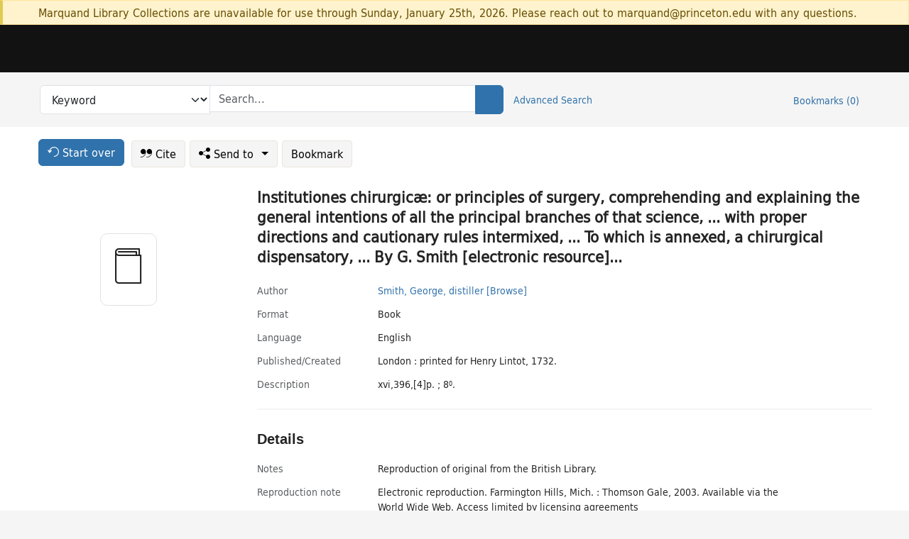

--- FILE ---
content_type: text/html; charset=utf-8
request_url: https://catalog.princeton.edu/catalog/9944195763506421
body_size: 6632
content:
<!DOCTYPE html>
<html lang="en" class="no-js">
  <head>
    <meta charset="utf-8">
    <meta http-equiv="Content-Type" content="text/html; charset=utf-8">

    <!-- Mobile viewport optimization h5bp.com/ad -->
    <meta name="HandheldFriendly" content="True">
    <meta name="viewport" content="width=device-width,initial-scale=1.0">

    <!-- OpenGraph metadata when sharing links, e.g., on FB -->
    <meta property="og:title" content="Institutiones chirurgicæ: or principles of surgery, comprehending and explaining the general intentions of all the principal branches of that science, ... with proper directions and cautionary rules intermixed, ... To which is annexed, a chirurgical dispensatory, ... By G. Smith [electronic resource]... - Princeton University Library Catalog" />

    <title>Institutiones chirurgicæ: or principles of surgery, comprehending and explaining the general intentions of all the principal branches of that science, ... with proper directions and cautionary rules intermixed, ... To which is annexed, a chirurgical dispensatory, ... By G. Smith [electronic resource]... - Princeton University Library Catalog</title>
    <link href="https://catalog.princeton.edu/catalog/opensearch.xml" title="Princeton University Library Catalog" type="application/opensearchdescription+xml" rel="search" />
    <link rel="icon" type="image/x-icon" href="/assets/favicon-d278d313ce27645290d60126dc43dc8f0e84a9ba48f4efce479d6f0658b6bf75.ico" />
    <link rel="stylesheet" href="/assets/application-6b0212c7ffd32d63e4746cf22d523da06a8b583acfadc82ed9c5b89009101fa2.css" media="screen" />
    <link rel="stylesheet" href="/assets/print-dab7197237f1eb28d6fec055fc9ab977543de68f256d5beae619e343a34441e0.css" media="print" />
    <link href="https://maxcdn.bootstrapcdn.com/font-awesome/4.6.3/css/font-awesome.min.css" rel="stylesheet" integrity="sha384-T8Gy5hrqNKT+hzMclPo118YTQO6cYprQmhrYwIiQ/3axmI1hQomh7Ud2hPOy8SP1" crossorigin="anonymous">
      <script src="/assets/application-fd258bb6321322d6dda9f4d842b0e438442b09046cafaed6563dcdb30fb8a804.js"></script>
      <script src="/vite/assets/application-C8iOMq4W.js" crossorigin="anonymous" type="module"></script><link rel="modulepreload" href="/vite/assets/lux_import-Z5AAuZcI.js" as="script" crossorigin="anonymous"><link rel="stylesheet" href="/vite/assets/lux_import-BmoZCljH.css" media="screen" />
    <script>window.Global = {"graphql":{"uri":"https://figgy.princeton.edu/graphql"},"figgy":{"url":"https://figgy.princeton.edu"}}</script>
    
    <script src="https://www.google.com/books/jsapi.js" defer="defer"></script>
    <meta name="csrf-param" content="authenticity_token" />
<meta name="csrf-token" content="fCIuNqHbBm33lt6loFvIEy8NUbva3Kr5gsEmeRct53wbrhrwfc1_-Ako0b59rQbXPPV8RhTQLYa8smZ1yn9MDQ" />
    <link rel="alternate" title="xml" type="application/xml" href="https://catalog.princeton.edu/catalog/9944195763506421.xml" />
<link rel="alternate" title="marc" type="application/marc" href="https://catalog.princeton.edu/catalog/9944195763506421.marc" />
<link rel="alternate" title="marcxml" type="application/marcxml+xml" href="https://catalog.princeton.edu/catalog/9944195763506421.marcxml" />
<link rel="alternate" title="openurl_ctx_kev" type="application/x-openurl-ctx-kev" href="https://catalog.princeton.edu/catalog/9944195763506421.openurl_ctx_kev" />
<link rel="alternate" title="refworks_marc_txt" type="text/plain" href="https://catalog.princeton.edu/catalog/9944195763506421.refworks_marc_txt" />
<link rel="alternate" title="endnote" type="application/x-endnote-refer" href="https://catalog.princeton.edu/catalog/9944195763506421.endnote" />
<link rel="alternate" title="dc_xml" type="text/xml" href="https://catalog.princeton.edu/catalog/9944195763506421.dc_xml" />
<link rel="alternate" title="oai_dc_xml" type="text/xml" href="https://catalog.princeton.edu/catalog/9944195763506421.oai_dc_xml" />
<link rel="alternate" title="rdf_dc" type="text/xml" href="https://catalog.princeton.edu/catalog/9944195763506421.rdf_dc" />
<link rel="alternate" title="ris" type="application/x-research-info-systems" href="https://catalog.princeton.edu/catalog/9944195763506421.ris" />
<link rel="alternate" title="mendeley" type="application/x-research-info-systems" href="https://catalog.princeton.edu/catalog/9944195763506421.mendeley" />
<link rel="alternate" title="jsonld" type="application/ld+json" href="https://catalog.princeton.edu/catalog/9944195763506421.jsonld" />
<link rel="alternate" title="mla" type="text/html" href="https://catalog.princeton.edu/catalog/9944195763506421.mla" />
<link rel="alternate" title="apa" type="text/html" href="https://catalog.princeton.edu/catalog/9944195763506421.apa" />
<link rel="alternate" title="chicago_author_date" type="text/html" href="https://catalog.princeton.edu/catalog/9944195763506421.chicago_author_date" />
<link rel="alternate" title="chicago_notes_bibliography" type="text/html" href="https://catalog.princeton.edu/catalog/9944195763506421.chicago_notes_bibliography" />
    <!-- Google Tag Manager -->
<script>(function(w,d,s,l,i){w[l]=w[l]||[];w[l].push({'gtm.start':new Date().getTime(),event:'gtm.js'});var f=d.getElementsByTagName(s)[0],j=d.createElement(s),dl=l!='dataLayer'?'&l='+l:'';j.async=true;j.src='https://www.googletagmanager.com/gtm.js?id='+i+dl;f.parentNode.insertBefore(j,f);})(window,document,'script','dataLayer','GTM-W8GV6VVT');</script>
<!-- End Google Tag Manager -->

  </head>

  <body class="blacklight-catalog blacklight-catalog-show"
        data-bibdata-base-url="https://bibdata.princeton.edu" >
  <nav id="skip-link" role="navigation" aria-label="Skip links">
    <!-- Google Tag Manager (noscript) -->
<noscript><iframe aria-hidden='true' src="https://www.googletagmanager.com/ns.html?id=GTM-W8GV6VVT" height="0" width="0" style="display:none;visibility:hidden"></iframe></noscript>
<!-- End Google Tag Manager (noscript) -->

      <a class="element-invisible element-focusable rounded-bottom py-2 px-3" data-turbolinks="false" href="#search_field">Skip to search</a>
    <a class="element-invisible element-focusable rounded-bottom py-2 px-3" data-turbolinks="false" href="#main-container">Skip to main content</a>
    
  </nav>
    <div class="col-12 alert alert-warning announcement">
    <div class="container">
      <p>
      Marquand Library Collections are unavailable for use through Sunday, January 25th, 2026. Please reach out to marquand@princeton.edu with any questions.
      </p>
    </div>
  </div>

<header class="lux">
  <div class="pul_header">
      <orangelight-header bookmarks="0" :logged-in="false"></orangelight-header>
  </div>

    <div class="header__secondary">
      <nav class="container" aria-label='Search'>
        <div class="row">
          <div id="search-navbar" class="search-navbar navbar" role="search">
            <form class="search-query-form" action="https://catalog.princeton.edu/catalog" accept-charset="UTF-8" method="get">
  
    <label class="visually-hidden" for="search_field">Search in</label>
  <div class="input-group">
    

        <select id="search_field" aria-label="Targeted search options" class="form-select search-field" name="search_field"><option data-placeholder="Search..." value="all_fields">Keyword</option>
<option data-placeholder="Search..." value="title">Title (keyword)</option>
<option data-placeholder="Search..." value="author">Author (keyword)</option>
<option data-placeholder="Search..." value="subject">Subject (keyword)</option>
<option data-placeholder="Search..." value="left_anchor">Title starts with</option>
<option data-placeholder="Search..." value="browse_subject">Subject (browse)</option>
<option data-placeholder="Search..." value="browse_name">Author (browse)</option>
<option data-placeholder="Last name, first name. Title" value="name_title">Author (sorted by title)</option>
<option data-placeholder="e.g. P19.737.3" value="browse_cn">Call number (browse)</option></select>

    <label class="visually-hidden" for="q">search for</label>
      <span class="search-input">
            <input placeholder="Search..." class="search_q q form-control rounded-0" aria-label="search for" id="q" type="search" name="q" />
      </span>

    
        <button type="submit" class="btn btn-primary search-btn" id="search">
          <span class="submit-search-text visually-hidden">Search</span>
          <span class="lux">
            <lux-icon-base icon-name="search">
              <lux-icon-search class="lux-icon lux-icon-search" aria-hidden="true"></lux-icon-search>
            </lux-icon-base>
          </span>
        </button>
  </div>
</form>

            <ul class="search-options">
              <li>
                <a class="advanced_search" href="/advanced">Advanced Search</a>
              </li>
            </ul>
            <div class="user-utils">
  <ul class="nav justify-content-end">
    
      <li class="nav-item"><a id="bookmarks_nav" class="nav-link" href="/bookmarks">
  Bookmarks
  <span class="bookmarks-parens">
    (<span class="bookmarks-count" data-role='bookmark-counter'>0</span>)
  </span>
</a></li>
  </ul>
</div>

          </div>
        <div>
      </nav>
    </div>
</header>


  <dialog id="blacklight-modal" class="modal" data-turbo="false">
  <div class="modal-dialog modal-lg">
    <div class="modal-content">
    </div>
  </div>
</dialog>
 <!-- only render if page is using modal -->

  <main id="main-container" tabindex="-1">
    <div class="container">

      <h1 class="visually-hidden application-heading">Princeton University Library Catalog</h1>

      <div class="row">
  <div class="col-md-12">
    <div id="main-flashes" class="">
      <div class="flash_messages">
  <div class="container">
      
      
      
      
  </div>
</div>

    </div>
  </div>
</div>


      <div class="row">
          <div class="row">
  <div class='pagination-search-widgets'>
    <div class="col-xs px-1">
      <div class="button--start-over">
        <a class="catalog_startOverLink btn btn-primary" id="startOverLink" href="/"><span class="icon-refresh" aria-hidden="true"></span> <span>Start over</span></a>
      </div>
    </div>
    <div class="search-widgets col-xs">
  <ul class="navbar navbar-nav">
      <li>
        <a id="citeLink" data-blacklight-modal="trigger" class="btn btn-default" href="/catalog/9944195763506421/citation"><span class="icon-cite" aria-hidden="true"></span> Cite</a>
      </li>
    <li class="dropdown">
      <button class="btn btn-outline-primary dropdown-toggle" data-bs-toggle="dropdown"><span class="icon-share" aria-hidden="true"></span> Send <span class="d-none d-lg-inline">to <span class="caret"></span></span></button>
      <ul class="dropdown-menu position-absolute">
        <li class="sms">
          <a id="smsLink" data-blacklight-modal="trigger" class="icon-mobile dropdown-item" rel="nofollow" href="/catalog/9944195763506421/sms">SMS</a>
        </li>
        <li class="email">
          <a id="emailLink" data-blacklight-modal="trigger" class="icon-email dropdown-item" rel="nofollow" href="/catalog/9944195763506421/email">Email</a>
        </li>
          <li class="endnote">
            <a rel="nofollow" class="icon-external dropdown-item" href="/catalog/9944195763506421.endnote">EndNote</a>
          </li>
          <li class="refworks">
            <a rel="nofollow" class="icon-external dropdown-item" target="_blank" href="https://www.refworks.com/express/expressimport.asp?vendor=Princeton+University+Library+Catalog&amp;filter=MARC+Format&amp;encoding=65001&amp;url=https%3A%2F%2Fcatalog.princeton.edu%2Fcatalog%2F9944195763506421.refworks_marc_txt">RefWorks</a>
          </li>
          <li class="ris">
          <a rel="nofollow" class="icon-external dropdown-item" href="/catalog/9944195763506421.ris">RIS format (e.g. Zotero)</a>
          </li>
        <li class="print">
          <a href="javascript:if(window.print)window.print()" class="dropdown-item"><span class="icon-print" aria-hidden="true"></span>Printer</a>
        </li>
      </ul>
    </li>
    <li>
      <form data-doc-id="9944195763506421" data-present="In Bookmarks" data-absent="Bookmark" data-inprogress="Saving..." action="/bookmarks/9944195763506421" accept-charset="UTF-8" method="post"><input type="hidden" name="_method" value="put" autocomplete="off" /><input type="hidden" name="authenticity_token" value="C4ZfHBTuJ7qB_hasdhC6z01ZdXfBBSCPYbpGYoun5eBj2nlKRGh9bTiuDmt7MjtOTn1oLAkWMrolarCHvGOXLw" autocomplete="off" />
  <button name="button" type="submit" id="bookmark_toggle_9944195763506421" class="btn btn-btn-outline-secondary bookmark-button">Bookmark</button>
</form>
    </li>
  </ul>
</div>

  </div>  
</div>

<div id="main-content" class="col-12 main-content" data-host-id="">
  <div id="sidebar" class="blacklight-book">
      
  <div class="document-thumbnail" data-bib-id="9944195763506421"><div class="default"></div></div>





    
  </div>
  <div id="content" class="content">
    
<div class="col-12 header-row">
    <h1 itemprop="name" lang="en">Institutiones chirurgicæ: or principles of surgery, comprehending and explaining the general intentions of all the principal branches of that science, ... with proper directions and cautionary rules intermixed, ... To which is annexed, a chirurgical dispensatory, ... By G. Smith [electronic resource]...</h1>
</div>

    <dl class="dl-horizontal  dl-invert top-fields">
        <dt class="blacklight-author_display">Author</dt>
        <dd class="blacklight-author_display"><a class="search-name" data-original-title="Search: Smith, George, distiller" href="/?f[author_s][]=Smith%2C+George%2C+distiller">Smith, George, distiller</a> <a class="browse-name" data-original-title="Browse: Smith, George, distiller" dir="ltr" href="/browse/names?q=Smith%2C+George%2C+distiller">[Browse]</a></dd>
        <dt class="blacklight-format col-md-3">    Format
</dt>
  <dd class="col-md-9 blacklight-format">    Book
</dd>

        <dt class="blacklight-language_name_display col-md-3">    Language
</dt>
  <dd class="col-md-9 blacklight-language_name_display">    English
</dd>

        <dt class="blacklight-pub_created_display col-md-3">    Published/​Created
</dt>
  <dd class="col-md-9 blacklight-pub_created_display">    London : printed for Henry Lintot, 1732.
</dd>

        <dt class="blacklight-description_display col-md-3">    Description
</dt>
  <dd class="col-md-9 blacklight-description_display">    xvi,396,[4]p. ; 8⁰.
</dd>

</dl>

    <script>
      let libcalScript = document.createElement('script');
      libcalScript.type = 'text/javascript';
      libcalScript.src = 'https://libcal.princeton.edu/libmaps/blacklight';
      document.head.appendChild(libcalScript);
      function addStyle(styleString) {
        const style = document.createElement('style');
        style.textContent = styleString;
        document.head.append(style);
      }

      addStyle(`
          .springy-icon { display: none !important; }
          a.springy-button {
             font-size: 14px !important;
            }
  .springy-button-div {
      margin-left: 1.25em !important;
  }
  @media screen and (max-width: 480px) {
   .springy-button-div {
      margin-left: 0 !important;
    }
  }
  .springy-button {
    height:auto !important;
    cursor:pointer !important;
    display:inline-block !important;
    white-space:nowrap !important;
    margin:0 0 0px 0px !important;
    padding:.25rem .5rem !important;
    text-shadow:none !important;
    font-size:1rem !important;
    font-weight:bold !important;
    color:#3072AB !important;
    border-radius:3px !important;
    border-color: #3072AB !important;
    border-radius: 0.25rem !important;
    border-width: 1.5px !important;
    background-color: white !important;
    border-style: solid !important;
    line-height: inherit !important;
}

.springy-button:hover {
    background: #F5F9FF !important;
    color: #23578B !important;
}

.springy-button:active{
    background-color: #255783 !important;
    border-color: #225179 !important;
}
.springy-button:focus{
    color: #ffffff !important;
    background-color: #285e8d !important;
    border-color: #255783 !important;
    box-shadow: 0 0 0 0.2rem rgba(79, 135, 184, 0.5) !important;
}

      `);

    </script>
    
<div id="document" class="document blacklight-book" itemscope  itemtype="http://schema.org/Thing" data-location="[]">
  <div id="doc_9944195763506421">
      <span vocab="http://id.loc.gov/vocabulary/identifiers/">
</span>

      <h2>Details</h2>
<dl class="dl-horizontal  dl-invert document-details">
        <dt class="blacklight-notes_display col-md-3">    Notes
</dt>
  <dd class="col-md-9 blacklight-notes_display">    Reproduction of original from the British Library.
</dd>

        <dt class="blacklight-reproduction_notes_display col-md-3">    Reproduction note
</dt>
  <dd class="col-md-9 blacklight-reproduction_notes_display">    Electronic reproduction. Farmington Hills, Mich. : Thomson Gale, 2003. Available via the World Wide Web. Access limited by licensing agreements
</dd>

        <dt class="blacklight-references_url_display col-md-3">    References
</dt>
  <dd class="col-md-9 blacklight-references_url_display">    English Short Title Catalog, ESTCT98247.
</dd>

  <dt>Statement on responsible collection description</dt>
<dd>Princeton University Library aims to describe library materials in a manner that is respectful to the individuals and communities who create, use, and are represented in the collections we manage. <a href="https://library.princeton.edu/about/responsible-collection-description" target="_blank"
   aria-label="Read more about Statement responsible collection description (opens in new tab)">Read more...</a></dd>

</dl>

  </div>
</div>

<!-- COinS, for Zotero among others. -->
<span class="Z3988" aria-hidden='true' title="url_ver=Z39.88-2004&amp;url_ctx_fmt=info%3Aofi%2Ffmt%3Akev%3Amtx%3Actx&amp;ctx_ver=Z39.88-2004&amp;ctx_tim=2026-01-22T19%3A35%3A37%2B00%3A00&amp;ctx_id=&amp;ctx_enc=info%3Aofi%2Fenc%3AUTF-8&amp;rft.genre=book&amp;rft.au=Smith%2C+George&amp;rft.pub=London%3A+printed+for+Henry+Lintot&amp;rft.date=1732&amp;rft.title=Institutiones+chirurgic%C3%A6%3A+or+principles+of+surgery%2C+comprehending+and+explaining+the+general+intentions+of+all+the+principal+branches+of+that+science%2C+...+with+proper+directions+and+cautionary+rules+intermixed%2C+...+To+which+is+annexed%2C+a+chirurgic...&amp;rft.btitle=Institutiones+chirurgic%C3%A6%3A+or+principles+of+surgery%2C+comprehending+and+explaining+the+general+intentions+of+all+the+principal+branches+of+that+science%2C+...+with+proper+directions+and+cautionary+rules+intermixed%2C+...+To+which+is+annexed%2C+a+chirurgic...&amp;rft_val_fmt=info%3Aofi%2Ffmt%3Akev%3Amtx%3Abook&amp;rft_id=https%3A%2F%2Fcatalog.princeton.edu%2Fcatalog%2F9944195763506421&amp;rfr_id=info%3Asid%2Fcatalog.princeton.edu%3Agenerator"></span>



      <dl class="dl-horizontal dl-invert">
        <dt class="other-views">Other views</dt>
        <dd class="classic-views">
          <a id="staffLink" href="/catalog/9944195763506421/staff_view">Staff view</a>
        </dd>
      </dl>
    <div class="container-fluid need-help-container" role="region" aria-label="Need Help">
    <div class="row need-help-row">
        <div class="column col-md-4 col-sm-12">
            <div class="need-help-label">Need Help?</div>
        </div>
        <div class="column col-md-4 col-sm-12 need-help-links">
            <div class="row links-row">
                <a title="Ask a Question" class="ask-a-question" data-blacklight-modal="trigger" href="/ask_a_question?ask_a_question_form%5Bid%5D=9944195763506421&amp;ask_a_question_form%5Btitle%5D=Institutiones+chirurgic%C3%A6%3A+or+principles+of+surgery%2C+comprehending+and+explaining+the+general+intentions+of+all+the+principal+branches+of+that+science%2C+...+with+proper+directions+and+cautionary+rules+intermixed%2C+...+To+which+is+annexed%2C+a+chirurgical+dispensatory%2C+...+By+G.+Smith+%5Belectronic+resource%5D...">Ask a Question</a>
            </div>
            <div class="row links-row">
                <a title="Suggest a Correction" class="suggest-correction" data-blacklight-modal="trigger" href="/suggest_correction?suggest_correction_form%5Bid%5D=9944195763506421&amp;suggest_correction_form%5Btitle%5D=Institutiones+chirurgic%C3%A6%3A+or+principles+of+surgery%2C+comprehending+and+explaining+the+general+intentions+of+all+the+principal+branches+of+that+science%2C+...+with+proper+directions+and+cautionary+rules+intermixed%2C+...+To+which+is+annexed%2C+a+chirurgical+dispensatory%2C+...+By+G.+Smith+%5Belectronic+resource%5D...">Suggest a Correction</a>
            </div>
        </div>
    </div>
</div>

  </div>
  <div id="aside" class="blacklight-book">
    <h2 class="visually-hidden">Supplementary Information</h2>
    
  </div>
</div>

      </div>

    </div>
    <div class="lux">
      <bookmark-login-dialog login-url="/users/sign_in?origin=%2Fcatalog%2F9944195763506421"></bookmark-login-dialog>
    </div>
  </main>
  <div class="pul_footer">
  <div class="container">
    <footer class="lux">
      <lux-library-footer></lux-library-footer>
    </footer>
  </div>
</div>

  <script>
    // Intentionally block DOM parsing until we have removed the no-js class,
    // to avoid layout shifts
    document.querySelector('html').classList.remove('no-js');
  </script>
  </body>
</html>
